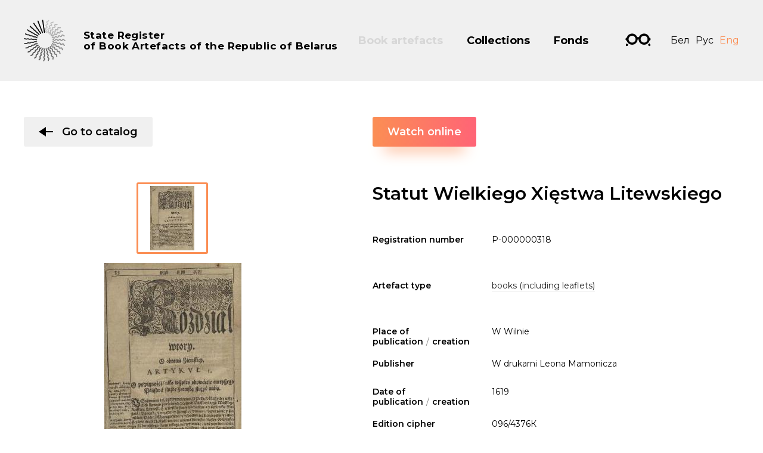

--- FILE ---
content_type: text/html; charset=utf-8
request_url: https://kp.nlb.by/en/catalog/statut-wielkiego-xistwa-litewskiego-2
body_size: 40463
content:

<!DOCTYPE html>
<html lang="en" class="no-js">
<head>
        <base href="/">
    <meta charset="utf-8">
    <meta name="viewport" content="width=device-width, initial-scale=1, shrink-to-fit=no">
    <meta http-equiv="X-UA-Compatible" content="IE=edge">
    <meta name="imagetoolbar" content="no">
    <meta name="msthemecompatible" content="no">
    <meta name="cleartype" content="on">
    <meta name="HandheldFriendly" content="True">
    <meta name="format-detection" content="telephone=no">
    <meta name="format-detection" content="address=no">
    <meta name="google" value="notranslate">
    <meta name="google-site-verification" content="xif3RTLrLjrQIWtztysk3FXhVHxQI7DGb5Ez-sHsHUA" />
    <meta property="og:image" content="https://kp.nlb.by/Content/desktop/images/share.jpg">
    <link sizes="16x16" href="favicon-16x16.png" rel="icon" type="image/png">
    <link sizes="32x32" href="favicon-32x32.png" rel="icon" type="image/png">
    <title>Statut Wielkiego Xięstwa Litewskiego - State Register of Book Artefacts of the Republic of Belarus</title>
    <link href="https://fonts.googleapis.com/css?family=Montserrat:300,400,500,600,700&amp;amp;subset=cyrillic" rel="stylesheet">
    <link href="/Content/desktop/styles/css?v=ss_cYq93UqVkcu8P3XyWxsdcav8x99Cw7o5e5WCmG1Y1" rel="stylesheet"/>

    <script src="/bundles/modernizr-custom?v=ILjvub0o7b05Isj9v2bwK9AzKWsmXra30XnGxoL5gm01"></script>

    <script src="https://ajax.googleapis.com/ajax/libs/webfont/1.6.26/webfont.js"></script>
    <script>
        WebFont.load({
            google: {
                families: ['Montserrat:300,400,500,600,700:cyrillic,cyrillic-ext,latin-ext']
            }
        });
    </script>
<!-- Global site tag (gtag.js) - Google Analytics -->
<script async src="https://www.googletagmanager.com/gtag/js?id=UA-130796907-1"></script>
<script>
    window.dataLayer = window.dataLayer || [];
    function gtag(){dataLayer.push(arguments);}
    gtag('js', new Date());

    gtag('config', 'UA-130796907-1');
</script>
<!-- Yandex.Metrika counter -->
<script type="text/javascript" >
    (function(m,e,t,r,i,k,a){m[i]=m[i]||function(){(m[i].a=m[i].a||[]).push(arguments)};
            m[i].l=1*new Date();k=e.createElement(t),a=e.getElementsByTagName(t)[0],k.async=1,k.src=r,a.parentNode.insertBefore(k,a)})
        (window, document, "script", "https://mc.yandex.ru/metrika/tag.js", "ym");

    ym(51522305, "init", {
        id:51522305,
        clickmap:true,
        trackLinks:true,
        accurateTrackBounce:true
    });
</script>
<noscript><div><img src="https://mc.yandex.ru/watch/51522305" style="position:absolute; left:-9999px;" alt="" /></div></noscript>
<!-- /Yandex.Metrika counter -->
</head>
<body class="layout-inner" data-ng-app="clientApp">
    <div class="layout" >
        <div class="svg-store">
            <noindex>
    <svg xmlns="http://www.w3.org/2000/svg">
        <symbol id="icon-close" viewBox="0 0 10 10">
            <path fill-rule="evenodd" clip-rule="evenodd" d="M1.45654 -6.10352e-05L9.00232e-05 1.45639L3.54361 4.99991L0 8.54352L1.45645 9.99997L5.00006 6.45636L8.54364 9.99994L10.0001 8.54349L6.45651 4.99991L10 1.45642L8.54355 -2.98361e-05L5.00006 3.54346L1.45654 -6.10352e-05Z"
                  fill="#FF2E45"></path>
        </symbol>
        <symbol id="icon-arrow-right" viewBox="0 0 8 12">
            <path d="M1.702,1.5 L5.707,6l-4.005,4.5"></path>
        </symbol>
        <symbol id="icon-arrow-down" viewBox="0 0 10 6">
            <path d="M9.5,0.7L5,5L0.5,0.7" fill-rule="evenodd" clip-rule="evenodd" stroke-miterlimit="10"></path>
        </symbol>
        <symbol id="icon-next" viewBox="0 0 24 16">
            <path d="M24.005,7.996l-12.01,7.994V0L24.005,7.996z"></path>
            <rect y="7" width="12" height="2"></rect>
        </symbol>
        <symbol id="icon-prev" viewBox="0 0 24 16">
            <path d="M0,8l12-8v16L0,8z"></path>
            <rect x="12" y="7" width="12" height="2"></rect>
        </symbol>
        <symbol id="icon-vkontakte" viewBox="0 0 40 40">
            <path d="M20.005,0C8.956,0,0,8.954,0,20C0,31.045,8.956,40,20.005,40 C31.053,40,40.01,31.045,40.01,20C40.01,8.954,31.053,0,20.005,0z M27.044,22.285c0.578,0.639,1.221,1.213,1.782,1.867 c0.481,0.561,0.927,1.166,1.31,1.805c0.354,0.588,0.133,1.051-0.522,1.203c-0.323,0.075-0.665,0.077-0.999,0.085 c-0.722,0.017-1.446-0.008-2.167,0.03c-0.734,0.038-1.35-0.226-1.86-0.745c-0.491-0.499-0.932-1.051-1.405-1.57 c-0.196-0.213-0.403-0.425-0.634-0.594c-0.409-0.298-0.844-0.215-1.023,0.272c-0.191,0.521-0.289,1.092-0.353,1.649 c-0.07,0.607-0.252,0.886-0.81,0.934c-2.359,0.198-4.475-0.419-6.255-2.118c-1.168-1.116-2.099-2.443-2.87-3.872 c-0.98-1.817-1.874-3.684-2.779-5.545c-0.323-0.662-0.125-0.976,0.58-0.996c0.98-0.029,1.96-0.04,2.94-0.044 c0.483-0.002,0.829,0.223,1.02,0.715c0.558,1.438,1.243,2.806,2.101,4.073c0.201,0.298,0.421,0.589,0.674,0.835 c0.481,0.468,0.875,0.338,1.035-0.337c0.087-0.366,0.149-0.749,0.152-1.126c0.006-0.786-0.018-1.574-0.061-2.36 c-0.039-0.723-0.354-1.243-1.077-1.388c-0.3-0.06-0.226-0.248-0.08-0.348c0.296-0.202,0.61-0.436,0.944-0.499 c1.2-0.224,2.413-0.231,3.615,0c0.613,0.118,0.832,0.356,0.867,1.01c0.041,0.757,0.01,1.519,0.01,2.279h-0.036 c0,0.584-0.001,1.169,0.001,1.752c0,0.123-0.02,0.261,0.025,0.365c0.128,0.296,0.22,0.691,0.448,0.839 c0.301,0.196,0.566-0.15,0.769-0.388c1.047-1.227,1.793-2.653,2.398-4.159c0.579-1.441,0.477-1.181,1.742-1.209 c0.941-0.022,1.882-0.032,2.824-0.042c0.141-0.001,0.284,0.018,0.423,0.044c0.439,0.083,0.632,0.341,0.483,0.781 c-0.172,0.507-0.377,1.019-0.66,1.464c-0.631,0.992-1.32,1.942-1.984,2.912c-0.234,0.34-0.48,0.674-0.691,1.031 C26.591,21.447,26.609,21.804,27.044,22.285z"></path>
        </symbol>
        <symbol id="icon-facebook" viewBox="0 0 40 40">
            <path d="M20,0C8.96,0,0.011,8.954,0.011,20C0.011,31.045,8.96,40,20,40C31.039,40,39.989,31.045,39.989,20 C39.989,8.954,31.039,0,20,0z M21.042,15.782h4.973L25,19.813h-3.739v10.844H15.97V19.813h-2.383l0.073-4.031h2.457v-0.528 c0-1.517,0.204-2.426,0.613-3.173c0.408-0.747,0.907-1.578,2.004-2.049c1.097-0.47,2.064-0.704,3.742-0.704 c1.72,0,2.773,0.501,4.422,0.908l-1.071,3.552c-0.897-0.46-1.61-0.876-2.499-0.876c-0.875,0-1.556,0.245-1.936,0.568 C20.654,14.105,21.042,15.782,21.042,15.782z"></path>
        </symbol>
        <symbol id="icon-twitter" viewBox="0 0 40 40">
            <path d="M20.005,0C8.956,0,0,8.954,0,20C0,31.045,8.956,40,20.005,40C31.053,40,40.01,31.045,40.01,20 C40.01,8.954,31.053,0,20.005,0z M10.187,25.433c0,0-0.004,0.003-0.004,0.003l-0.008-0.021L10.187,25.433z M28.905,15.418 c-0.076,0.069-0.147,0.152-0.236,0.199c-0.442,0.231-0.506,0.591-0.508,1.057c-0.016,4.267-2.8,9.255-8.134,10.803 c-3.362,0.974-6.597,0.619-9.642-1.134c-0.07-0.039-0.154-0.065-0.195-0.145h-0.007l-0.008-0.019l0.012,0.016 c0.001,0.001,0.002,0.001,0.003,0.003c0.677-0.003,1.354,0.043,2.029-0.052c1.414-0.199,2.697-0.701,3.844-1.538 c0.021-0.014,0.034-0.039,0.068-0.08c-1.845-0.187-3.107-1.099-3.788-2.824c0.595,0.071,1.146,0.091,1.706-0.06 c-0.904-0.278-1.682-0.736-2.26-1.475c-0.576-0.737-0.876-1.568-0.868-2.531c0.563,0.266,1.122,0.464,1.801,0.488 c-0.44-0.349-0.806-0.679-1.075-1.095c-0.839-1.301-0.921-2.649-0.266-4.046c0.094-0.2,0.151-0.224,0.313-0.04 c1.992,2.252,4.501,3.566,7.516,3.953c0.197,0.026,0.395,0.033,0.592,0.057c0.147,0.017,0.191-0.009,0.163-0.175 c-0.211-1.239,0.084-2.355,0.905-3.322c1.505-1.776,4.283-1.936,5.99-0.345c0.138,0.129,0.253,0.175,0.444,0.128 c0.719-0.177,1.405-0.427,2.059-0.768c0.063-0.033,0.136-0.11,0.204-0.056c0.086,0.068,0.009,0.154-0.021,0.226 c-0.292,0.682-0.741,1.244-1.343,1.689c-0.042,0.031-0.148,0.039-0.099,0.13c0.042,0.079,0.108,0.029,0.172,0.018 c0.641-0.11,1.26-0.298,1.88-0.514C29.815,14.519,29.379,14.984,28.905,15.418z"></path>
        </symbol>
        <symbol id="logo-pras" viewBox="0 0 90 21">
            <path d="M63.756,2.793h8.424c0.754,0,1.366-0.625,1.366-1.397C73.547,0.625,72.935,0,72.181,0h-8.424 c-4.006,0-7.265,3.333-7.265,7.429v1.397h14.114c-0.586,1.909-2.329,3.336-4.324,3.336h-8.303c-0.754,0-1.366,0.626-1.366,1.397 c0,0.771,0.611,1.396,1.366,1.396h8.303c4.006,0,7.265-3.376,7.265-7.526V6.033H59.433C60.014,4.157,61.732,2.793,63.756,2.793z M47.437,0h-2.516c-4.006,0-7.265,3.333-7.265,7.429v6.14c0,0.772,0.611,1.397,1.366,1.397c0.754,0,1.366-0.625,1.366-1.397V8.826 h11.584v4.743c0,0.772,0.612,1.397,1.366,1.397c0.754,0,1.366-0.625,1.366-1.397v-6.14C54.702,3.333,51.443,0,47.437,0z M40.597,6.033c0.581-1.876,2.299-3.24,4.324-3.24h2.516c2.024,0,3.743,1.364,4.324,3.24H40.597z M28.613,0h-2.517 c-4.006,0-7.266,3.333-7.266,7.429v6.152c0,0.771,0.611,1.396,1.366,1.396c0.754,0,1.366-0.625,1.366-1.396V8.826h4.881 l7.223,5.839c0.251,0.202,0.549,0.301,0.846,0.301c0.403,0,0.803-0.182,1.072-0.531c0.468-0.605,0.367-1.484-0.225-1.962 l-4.512-3.647h5.031V7.429C35.879,3.333,32.619,0,28.613,0z M21.772,6.033c0.581-1.876,2.299-3.24,4.324-3.24h2.517 c2.024,0,3.743,1.364,4.324,3.24H21.772z M9.783,0H1.372C0.617,0,0.006,0.625,0.006,1.396c0,0.772,0.612,1.397,1.366,1.397h8.411 c2.024,0,3.743,1.364,4.324,3.24H0.008l-0.002,7.539c0,0.771,0.612,1.396,1.366,1.396c0.754,0,1.366-0.625,1.366-1.396V8.826 h14.311V7.429C17.049,3.333,13.789,0,9.783,0z"></path>
            <path fill="#fe3263" d="M89.994,13.499c0,4.141-3.283,7.498-7.333,7.498c-4.05,0-7.333-3.357-7.333-7.498S78.611,6,82.661,6 C86.711,6,89.994,9.357,89.994,13.499z"></path>
        </symbol>
        <symbol id="icon-eye" viewBox="0 0 24 16">
            <path d="M12,0C6.9,0,2.4,3.5,0,7.6C2.4,11.8,6.9,16,12,16c5.3,0,9.8-4,12-8.4C21.6,3.5,17.1,0,12,0z M12,15 C6.2,15,2,8.9,1.2,7.6C2,6.4,5.9,1,12,1c6.2,0,10.1,5.4,10.9,6.6C22.1,8.9,18.3,15,12,15z M12,3C9.2,3,7,5.2,7,8c0,2.8,2.2,5,5,5 c2.8,0,5-2.2,5-5C17,5.2,14.8,3,12,3z"></path>
        </symbol>
        <symbol id="icon-search" viewBox="0 0 28 28">
            <path d="M4.76,20.8 C0.368,16.409,0.397,9.235,4.825,4.809c4.426-4.428,11.6-4.456,15.991-0.065c4.391,4.393,4.362,11.566-0.064,15.991 C16.325,25.163,9.152,25.192,4.76,20.8z"></path>
            <line x1="20.942" y1="20.925" x2="26.485" y2="26.469"></line>
        </symbol>
        <symbol id="icon-glasses" viewBox="0 0 42 21">
            <path d="M2.374,16.152l-1.861,1.861c-0.684,0.684-0.684,1.791,0,2.475C0.854,20.829,1.302,21,1.75,21 c0.448,0,0.896-0.171,1.237-0.513l2.001-2.001C4.002,17.85,3.115,17.069,2.374,16.152z M36.899,9.26 c0-3.218-2.617-5.836-5.836-5.836c-3.216,0-5.834,2.618-5.834,5.836c0,3.218,2.618,5.835,5.834,5.835 C34.282,15.095,36.899,12.478,36.899,9.26z M16.771,9.26c0-3.218-2.617-5.836-5.835-5.836c-3.218,0-5.835,2.618-5.835,5.836 c0,3.218,2.617,5.835,5.835,5.835C14.154,15.095,16.771,12.478,16.771,9.26z M31.063,18.519c-3.997,0-7.831-2.506-9.036-7.465 C21.672,9.586,21.489,9.257,21,9.239c-0.489,0.019-0.672,0.347-1.026,1.816c-1.205,4.959-5.039,7.465-9.037,7.465 c-4.167,0-7.809-2.805-8.914-6.764C0.868,11.512,0,10.485,0,9.26c0-1.225,0.866-2.249,2.018-2.494C3.124,2.809,6.774,0,10.937,0 c3.934,0,7.36,2.448,8.677,6.075C20.063,5.907,20.534,5.82,21,5.815c0.467,0.005,0.937,0.092,1.386,0.26 C23.704,2.448,27.128,0,31.063,0c4.163,0,7.813,2.809,8.921,6.766C41.135,7.011,42,8.036,42,9.26c0,1.225-0.868,2.252-2.023,2.495 C38.873,15.714,35.229,18.519,31.063,18.519z M39.626,16.152c-0.742,0.917-1.629,1.699-2.613,2.335l1.999,2.001 C39.355,20.829,39.802,21,40.25,21c0.448,0,0.896-0.171,1.237-0.513c0.684-0.684,0.684-1.791,0-2.475L39.626,16.152z"></path>
        </symbol>
        <symbol id="icon-clip" viewBox="0 0 21 36">
            <path d="M3,6v18.7c0,1,0.4,1.9,1.1,2.5l5.4,4.6c0.6,0.5,1.4,0.5,1.9,0l5.4-4.6c0.7-0.6,1.1-1.5,1.1-2.5V3.8 C18,3.3,17.7,3,17.3,3H9.8C9.3,3,9,3.3,9,3.8v14.5c0,0.3,0.1,0.7,0.4,0.9l0.8,0.8c0.2,0.2,0.5,0.2,0.7,0l0.8-0.8 c0.2-0.2,0.4-0.6,0.4-0.9V7.5h3v11.4c0,0.8-0.3,1.6-0.9,2.1l-2.6,2.6c-0.3,0.3-0.7,0.4-1.1,0.4c-0.4,0-0.8-0.1-1.1-0.4L6.9,21 C6.3,20.4,6,19.7,6,18.9V3c0-1.7,1.3-3,3-3h9c1.7,0,3,1.3,3,3v21.9c0,1.7-0.8,3.4-2.1,4.5l-7.1,6.1C11.5,35.8,11,36,10.5,36 c-0.5,0-1-0.2-1.3-0.5l-7.1-6.1C0.8,28.3,0,26.7,0,24.9V6H3z"></path>
        </symbol>
        <symbol id="icon-arrow-top" viewBox="0 0 18 26">
            <path d="M9.001,1l7.994,12.01H1.005L9.001,1z"></path>
            <path stroke-miterlimit="10" d="M9.001,13l0.001,12" fill-rule="evenodd" clip-rule="evenodd" stroke-width="2"></path>
        </symbol>
    </svg>
</noindex>
        </div>
        <div class="layout-header">
            <div class="container">
                <div class="layout-header__inner">
                    <a href="/en" class="logo-brand"><strong class="logo-brand__label"><span>State Register</span>of Book Artefacts 
of the Republic of Belarus</strong></a>
                    <div class="layout-header__panel">
                        
    <ul class="main-menu">
        <li class="main-menu__item">
            <a href="/en/catalog" class="main-menu__link main-menu__link-active">Book artefacts</a>
        </li>
        <li class="main-menu__item">
            <a href="/en/collections" class="main-menu__link ">Collections</a>
        </li>
        <li class="main-menu__item">
            <a href="/en/funds" class="main-menu__link ">Fonds</a>
        </li>
    </ul>

                        <a href="#" class="visually-impaired js_visually-impaired"><span class="icon-glasses-animate"></span></a>
                        

<ul class="languages">
    <li class="languages__item">
        <a data-ng-href="{{'/redirecttoculture?lang=be&rawUrl='+(getUrl()||'https://kp.nlb.by/en/catalog/statut-wielkiego-xistwa-litewskiego-2')}}" class="languages__link ">Бел</a>
    </li>
    <li class="languages__item">
        <a data-ng-href="{{'/redirecttoculture?lang=ru&rawUrl='+(getUrl()||'https://kp.nlb.by/en/catalog/statut-wielkiego-xistwa-litewskiego-2')}}" class="languages__link ">Рус</a>
    </li>
    <li class="languages__item">
        <a data-ng-href="{{'/redirecttoculture?lang=en&rawUrl='+(getUrl()||'https://kp.nlb.by/en/catalog/statut-wielkiego-xistwa-litewskiego-2')}}" class="languages__link languages__link-active">Eng</a>
    </li>
</ul>
                    </div>
                </div>
            </div>
        </div>
        <div class="layout-body">
            


<div class="section">
    <div class="container">
        <div class="module-subject">
            <div class="module-subject__left">
                <div class="module-subject__group">
                    <div class="section-back">
                        <a href="/en/catalog" class="btn btn-primary">
                            <svg class="icon icon-prev">
                                <use xlink:href="#icon-prev"></use>
                            </svg>Go to catalog
                        </a>
                    </div>
                        <div class="gallery-primary">
                            <div class="gallery-primary__content"></div>
                            <div class="gallery-primary__image">
                                <img src="https://cdn-kp.nlb.by/Thumbnails/P-000000318/40989d13-764b-4cca-a503-422c67876409-preview500x0.JPG" xoriginal="https://cdn-kp.nlb.by/Catalog/P-000000318/40989d13-764b-4cca-a503-422c67876409.JPG" class="xzoom" alt="Застаўка">
                            </div>
                            <div class="gallery-primary__footer">
                                <div id="gallery_01" class="gallery-primary__nav">
                                        <div class="gallery-primary__nav-item">
                                            <div class="gallery-primary__thumbnail">
                                                <a href="https://cdn-kp.nlb.by/Catalog/P-000000318/40989d13-764b-4cca-a503-422c67876409.JPG" style="background-image: url(https://cdn-kp.nlb.by/Thumbnails/P-000000318/40989d13-764b-4cca-a503-422c67876409-preview0x108.JPG)" class="gallery-primary__thumbnail-img">
                                                    <img src="https://cdn-kp.nlb.by/Thumbnails/P-000000318/40989d13-764b-4cca-a503-422c67876409-preview500x0.JPG" class="xzoom-gallery" alt="Застаўка">
                                                    <div class="gallery-primary__description"><p>Застаўка</p></div>
                                                </a>
                                            </div>
                                        </div>
                                </div>
                            </div>
                        </div>
                </div>
                <div class="module-subject__group">
                    <div class="section-footer">
                        <a href="/en/catalog" class="btn btn-primary">
                            <svg class="icon icon-prev">
                                <use xlink:href="#icon-prev"></use>
                            </svg>Go to catalog
                        </a>
                    </div>
                </div>
            </div>
            <div class="module-subject__right">
                    <div class="module-subject__original">
                        <a href="http://content.nlb.by/content/dav/nlb/DDC/DED/0/9/096_4376k/pdf/094_4376k_1.pdf" class="btn btn-default" target="_blank">Watch online</a>
                    </div>
                <h1 class="module-subject__headline">Statut Wielkiego Xięstwa Litewskiego</h1>
                                <div class="custom-table">
                    <div class="custom-table__space">
                        <div class="custom-table__row">
                            <div class="custom-table__label">
                                <strong>Registration number</strong>
                            </div>
                            <div class="custom-table__body">
                                <p>P-000000318</p>
                            </div>
                        </div>
                    </div>
                    <div class="custom-table__space">
                        <div class="custom-table__row">
                            <div class="custom-table__label">
                                <strong>Artefact type</strong>
                            </div>
                            <div class="custom-table__body">
                                <p>
                                    <a href="/en/catalog?types=PrintedBooks">books (including leaflets)</a>
                                </p>
                            </div>
                        </div>
                    </div>
                    <div class="custom-table__space">
                            <div class="custom-table__row">
                                <div class="custom-table__label">
                                    <strong>Place of publication<span>/</span>creation</strong>
                                </div>
                                <div class="custom-table__body">
                                        <p>W Wilnie</p>
                                </div>
                            </div>
                                                    <div class="custom-table__row">
                                <div class="custom-table__label">
                                    <strong>Publisher</strong>
                                </div>
                                <div class="custom-table__body">
                                        <p>W drukarni Leona Mamonicza</p>
                                </div>
                            </div>
                                                    <div class="custom-table__row">
                                <div class="custom-table__label">
                                    <strong>Date of publication<span>/</span>creation</strong>
                                </div>
                                <div class="custom-table__body">
                                    <p>1619</p>
                                </div>
                            </div>
                                                                            <div class="custom-table__row">
                                <div class="custom-table__label">
                                    <strong>Edition cipher</strong>
                                </div>
                                <div class="custom-table__body">
                                    <p>096/4376К</p>
                                </div>
                            </div>
                    </div>
                    <div class="custom-table__space">
                            <div class="custom-table__row">
                                <div class="custom-table__label">
                                    <strong>Extent, dimensions</strong>
                                </div>
                                <div class="custom-table__body">
                                    <p>[16], 391, [61] с. ; 2&#176;</p>
                                </div>
                            </div>
                                                    <div class="custom-table__row">
                                <div class="custom-table__label">
                                    <strong>Language of the artefact</strong>
                                </div>
                                <div class="custom-table__body">

<a href="/en/catalog?languages=pol">Polish</a>                                </div>
                            </div>
                                            </div>
                    <div class="custom-table__space">
                        <div class="custom-table__row">
                            <div class="custom-table__label">
                                <strong>Fonds holder</strong>
                            </div>
                            <div class="custom-table__body">
                                <a href="/en/catalog?funds=natcyianalnaia-bibliiateka-belarusi">The National Library of Belarus (the NLB)</a>
                            </div>
                        </div>
                        <div class="custom-table__row">
                            <div class="custom-table__label">
                                <strong>Location</strong>
                            </div>
                            <div class="custom-table__body">
                                ОФХ архивных документов, старопечатных изданий и рукописей
                            </div>
                        </div>
                    </div>
                    <div class="custom-table__space">
                            <div class="custom-table__row">
                                <div class="custom-table__label">
                                    <strong>Annotation</strong>
                                </div>
                                <div class="custom-table__body">
                                    <p>
                                        Кніжны помнік Рэспублікі Беларусь
                                    </p>
                                </div>
                            </div>
                                                    <div class="custom-table__row">
                                <div class="custom-table__label">
                                    <strong>External sources</strong>
                                </div>
                                <div class="custom-table__body">
                                    <p>Бібліяграфія: Estreicher, Karol. Bibliografia polska / przez K. Estreichera. Cz. 3 : (Obejmująca druki st&#243;leci XV―XVIII w układzie abecadłowym). T. 18 (29) : Sok―St. ― Krak&#243;w : wydanie Akademii Umiejętności, 1933. С. 235-237</p>
                                </div>
                            </div>
                    </div>
                    <div class="custom-table__space">
                            <div class="custom-table__row">
                                <div class="custom-table__label">
                                    <strong>Collection</strong>
                                </div>
                                <div class="custom-table__body">
<a href="/en/catalog?collections=palonika">Palonica</a>, <a href="/en/catalog?collections=kniga-belarusi-xvixviii-stagoddziau">The Book of Belarus XVI-XVIII centuries</a>                                </div>
                            </div>
                    </div>
                    <div class="custom-table__space">
                        <div class="custom-table__row">
                            <div class="custom-table__label">
                                <strong>Copy specific attributes</strong>
                            </div>
                            <div class="custom-table__body">
                                    <p>Artificial unit</p>
                                                            </div>
                        </div>
                                                    <div class="custom-table__row">
                                <div class="custom-table__label">
                                    <strong>Binding material</strong>
                                </div>
                                <div class="custom-table__body">

<a href="/en/catalog?covermat=skin">leather</a>, <a href="/en/catalog?covermat=cardboard">cardboard</a>, <a href="/en/catalog?covermat=paper">paper</a>                                </div>
                            </div>
                                                                        <div class="custom-table__row">
                            <div class="custom-table__label">
                                <strong>Age of binding</strong>
                            </div>
                            <div class="custom-table__body">
                                <a href="/en/catalog?coverage=in17thcentury">17th century</a>
                            </div>
                        </div>
                            <div class="custom-table__row">
                                <div class="custom-table__label">
                                    <strong>Edge</strong>
                                </div>
                                <div class="custom-table__body">
                                    <a href="/en/catalog?edges=painted">painted (stained)</a>
                                </div>
                            </div>
                        <div class="custom-table__row">
                            <div class="custom-table__label">
                                <strong>Book block material</strong>
                            </div>
                            <div class="custom-table__body">
                                <a href="/en/catalog?pagesmat=handmadepaper">hand-made paper</a>
                            </div>
                        </div>
                            <div class="custom-table__row">
                                <div class="custom-table__label">
                                    <strong>Physical description of the copy</strong>
                                </div>
                                <div class="custom-table__body">
                                            <p>Сігнатуры: A-Z(4), Aa-Kk(5), a-e(3)</p>
                                            <p>Гравіраваныя застаўкі, канцоўкi, iніцыялы. Гравюры: portret Zygmunta III; portret Zygmunta III na posiedzenie senatu; drzewo pokrew</p>
                                            <p>Гатычны шрыфт</p>
                                            <p>Тэкст у падвойнай рамцы. Друкаваныя маргіналii</p>
                                </div>
                            </div>

                            <div class="custom-table__row">
                                <div class="custom-table__label">
                                    <strong>Marks in book</strong>
                                </div>
                                <div class="custom-table__body">
                                        <p>
<a href="/en/catalog?marks=ownershiprecords">provenance notes</a>, <a href="/en/catalog?marks=other">other</a>                                        </p>
                                        <br />
                                </div>
                            </div>

                                                                            <div class="custom-table__row">
                                <div class="custom-table__label">
                                    <strong>Additional information about the copy</strong>
                                </div>
                                <div class="custom-table__body">
                                                                            <p>
                                            <a href="/en/catalog?details=watermark">Watermark</a>
                                        </p>
                                                                                <p>Дэфектны экзэмпляр. Адсутнічаюць тытульны ліст, старонкі [1-16], гравюры. Асобныя лісты пашкоджаны, рэстаўрацыя XIX ст. (?)</p>
                                            <p>На пачатку i ў канцы кнігі па 7 пустых ахоўных лістоў</p>
                                            <p>Пераплёт XVII ст.: скура на на кардоне, на спінцы сляпое цісненне. Фарбаваны абрэз, сляды скураныхі завязак на вечках, бiнцiкi (3)</p>
                                            <p>Дэфектны пераплёт: пашкоджанні жучком на тарцах і спінцы, надарваная скура на спiнцы</p>
                                            <p>Біблiятэчныя паметы; падкрэсліваннi ў тэксце; на 327 старонцы запісы тыпу &quot;спроба пяра&quot;. У кнігу ўкладзены ліст паперы з рукапісным тэкстам: Summaryusz Statutu ...</p>
                                </div>
                            </div>
                                            </div>
                    <div class="custom-table__space">
                            <div class="custom-table__row">
                                <div class="custom-table__label">
                                    <strong>Provenance of the copy</strong>
                                </div>
                                <div class="custom-table__body">
                                        <p>На верхнім форзацным лісце запіс чорным чарнілам: Ego sum possessor huius libri // Ozegalski(?) ... // ... // Ignacy Zbrozek ma ... pozyci</p>
                                        <p>на ніжнім форзацы запіс чорным чарнілам: Ego sum possessor hujus libri Benedictus Garnicki</p>
                                </div>
                            </div>
                                                    <div class="custom-table__row">
                                <div class="custom-table__label">
                                    <strong>Former owners</strong>
                                </div>
                                <div class="custom-table__body">
                                        <p><a href="/en/catalog?owners=ozegalski">Ozegalski</a></p>
                                        <p><a href="/en/catalog?owners=zbrozek--i">Zbrozek, I</a></p>
                                        <p><a href="/en/catalog?owners=garnicki--b">Garnicki, B</a></p>
                                </div>
                            </div>
                                            </div>
                </div>
            </div>
        </div>
    </div>
</div>


        </div>
        <div class="burger js_burger burger-hide">
            <div class="burger__item"></div>
        </div>
        <div class="layout-menu">
            <div class="layout-menu__autoscroll">
    <div class="container">
        <div class="layout-menu__body">
            <div class="layout-menu__grid">
                <div class="layout-menu__cell">
                    <div class="layout-menu__item">
                        <ul class="nav-links nav-links_md">
                            <li class="nav-links__item">
                                <a href="/en/catalog" class="nav-links__link">Book artefacts</a>
                            </li>
                            <li class="nav-links__item">
                                <a href="/en/collections" class="nav-links__link">Collections</a>
                            </li>
                            <li class="nav-links__item">
                                <a href="/en/funds" class="nav-links__link">Fonds</a>
                            </li>
                        </ul>
                    </div>
                </div>
                <div class="layout-menu__cell">
                    <div class="layout-menu__item">
                        <ul class="nav-links">
                            <li class="nav-links__item">
                                <a href="/en/about" class="nav-links__link">About Register</a>
                            </li>
                            <li class="nav-links__item">
                                <a href="/en/news" class="nav-links__link">News</a>
                            </li>
                            <li class="nav-links__item">
                                <a href="/en/contacts" class="nav-links__link">Contacts</a>
                            </li>
                        </ul>
                    </div>
                </div>
            </div>
            <div class="layout-menu__grid">
                <div class="layout-menu__cell">
                    <div class="layout-menu__item">
                        <div class="layout-menu__button">
                            <a href="/en/requests/step-1" class="btn btn-default">Add your book artefact to Register<svg class="icon icon-next"><use xlink:href="#icon-next"></use></svg></a>
                        </div>
                    </div>
                </div>
            </div>
        </div>
        <div class="layout-menu__footer">
            <div class="layout-menu__grid">
                <div class="layout-menu__cell">
                    <div class="layout-menu__item">
                        

<ul class="languages">
    <li class="languages__item">
        <a data-ng-href="{{'/redirecttoculture?lang=be&rawUrl='+(getUrl()||'https://kp.nlb.by/en/catalog/statut-wielkiego-xistwa-litewskiego-2')}}" class="languages__link ">Бел</a>
    </li>
    <li class="languages__item">
        <a data-ng-href="{{'/redirecttoculture?lang=ru&rawUrl='+(getUrl()||'https://kp.nlb.by/en/catalog/statut-wielkiego-xistwa-litewskiego-2')}}" class="languages__link ">Рус</a>
    </li>
    <li class="languages__item">
        <a data-ng-href="{{'/redirecttoculture?lang=en&rawUrl='+(getUrl()||'https://kp.nlb.by/en/catalog/statut-wielkiego-xistwa-litewskiego-2')}}" class="languages__link languages__link-active">Eng</a>
    </li>
</ul>
                    </div>
                </div>
                <div class="layout-menu__cell">
                    <div class="layout-menu__item">
                        <div class="layout-menu__button text-right">
                            <a href="#" class="btn btn-underline js_visually-impaired">
                                <svg class="icon icon-glasses">
                                    <use xlink:href="#icon-glasses"></use>
                                </svg><span class="btn-underline__text">Version for weak-sighted people</span>
                            </a>
                        </div>
                    </div>
                </div>
            </div>
        </div>
        <div class="layout-menu__close js_menu-close"></div>
    </div>
</div>

        </div>
        <div class="layout-footer">
            <div class="layout-footer__row">
    <div class="container">
        <div class="grid-footer grid-footer_links">
            <div class="grid-footer__cell mobile-hide">
                <ul class="footer-menu footer-menu_lg">
                    <li class="footer-menu__item">
                        <a href="/en/catalog" class="footer-menu__link">Book artefacts</a>
                    </li>
                    <li class="footer-menu__item">
                        <a href="/en/collections" class="footer-menu__link">Collections</a>
                    </li>
                    <li class="footer-menu__item">
                        <a href="/en/funds" class="footer-menu__link">Fonds</a>
                    </li>
                </ul>
                

<ul class="languages">
    <li class="languages__item">
        <a data-ng-href="{{'/redirecttoculture?lang=be&rawUrl='+(getUrl()||'https://kp.nlb.by/en/catalog/statut-wielkiego-xistwa-litewskiego-2')}}" class="languages__link ">Бел</a>
    </li>
    <li class="languages__item">
        <a data-ng-href="{{'/redirecttoculture?lang=ru&rawUrl='+(getUrl()||'https://kp.nlb.by/en/catalog/statut-wielkiego-xistwa-litewskiego-2')}}" class="languages__link ">Рус</a>
    </li>
    <li class="languages__item">
        <a data-ng-href="{{'/redirecttoculture?lang=en&rawUrl='+(getUrl()||'https://kp.nlb.by/en/catalog/statut-wielkiego-xistwa-litewskiego-2')}}" class="languages__link languages__link-active">Eng</a>
    </li>
</ul>
            </div>
            <div class="grid-footer__cell mobile-hide">
                <ul class="footer-menu">
                    <li class="footer-menu__item">
                        <a href="/en/about" class="footer-menu__link">About Register</a>
                    </li>
                    <li class="footer-menu__item">
                        <a href="/en/news" class="footer-menu__link">News</a>
                    </li>
                    <li class="footer-menu__item">
                        <a href="/en/contacts" class="footer-menu__link">Contacts</a>
                    </li>
                </ul>
            </div>
            
            <div class="grid-footer__cell">
                <a href="/en/requests/step-1" class="btn btn-default mobile-hide">Add your book artefact to Register<svg class="icon icon-next"><use xlink:href="#icon-next"></use></svg></a>
                
            </div>
        </div>
    </div>
</div>
<div class="layout-footer__row">
    <div class="container">
        <div class="grid-footer">
            <div class="grid-footer__cell">
                <div class="copyright">
                    <p>© <a href="https://www.nlb.by" target="_blank">National Library of the Republic of 
Belarus</a></p>
                    <p>2018 ‒ 2026</p>
                </div>
            </div>
            <div class="grid-footer__cell grid-footer_right">
                <div class="developer">

                    <a href="https://pras.by/en" target="_blank"><svg class="developer__logo"><use xlink:href="#logo-pras"></use></svg></a>
                    <div class="developer__label"><a href="https://pras.by/en/solutions/crm-and-data-systems" target="_blank">AIS development</a> - <a href="https://pras.by/en" target="_blank" class="developer__underlined">PRAS company</a></div>
                </div>
            </div>
        </div>
    </div>
</div>
        </div>
    </div>
    
    <script src="https://api-maps.yandex.ru/2.1/?apikey=ccfafd4c-018c-46c8-b83f-5c327b8827d9&lang=en" type="text/javascript"></script>
    <script src="/bundles/jquery?v=MRjVrMuK9DXe6nW0tFmw9cj1pT5oo4Jf-eJQmGfwEF01"></script>

    <script src="/bundles/angular?v=ScrZC8z9WfHzs2BMqasViWCqUXSMiaII5nUMQW8dCaA1"></script>

    <script src="/bundles/scripts?v=kV4_KtjZWUvYeo20ljfMmnXT_EqE4DQbkkYWwVaAEXk1"></script>

    
</body>
</html>